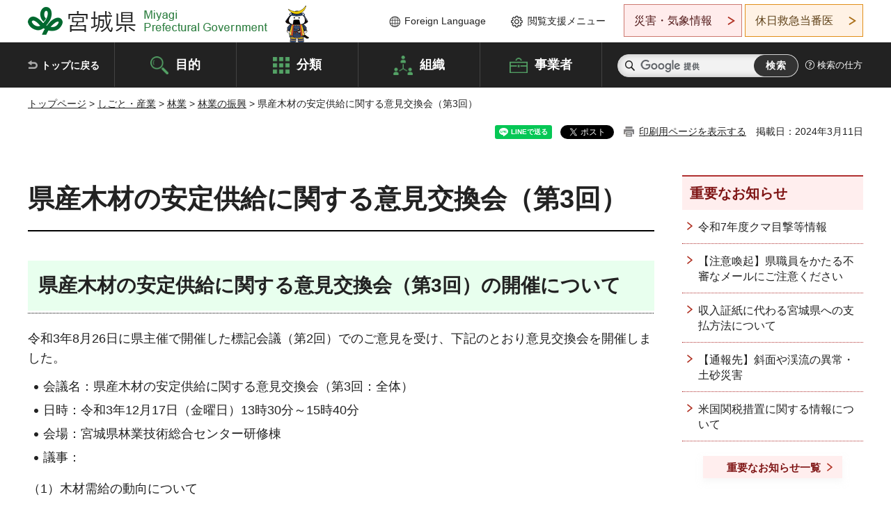

--- FILE ---
content_type: text/html
request_url: http://www.pref.miyagi.jp.cache.yimg.jp/soshiki/ringyo-sk/20211217.html
body_size: 29838
content:
<!doctype html>
<html lang="ja" xmlns:og="http://ogp.me/ns#" xmlns:fb="http://www.facebook.com/2008/fbml">
<head>
<meta charset="UTF-8">

<title>県産木材の安定供給に関する意見交換会（第3回） - 宮城県公式ウェブサイト</title>
<meta name="keywords" content="ウッドショック">
<meta name="description" content="ウッドショック">

<meta property="og:title" content="県産木材の安定供給に関する意見交換会（第3回）">
<meta property="og:type" content="article">
<meta property="og:description" content="ウッドショック">
<meta property="og:url" content="https://www.pref.miyagi.jp/soshiki/ringyo-sk/20211217.html">
<meta property="og:image" content="https://www.pref.miyagi.jp/shared/images/sns/logo.jpg">
<meta property="og:site_name" content="宮城県">
<meta property="og:locale" content="ja_JP">
<meta name="author" content="宮城県">
<meta name="viewport" content="width=device-width, maximum-scale=3.0">
<meta name="format-detection" content="telephone=no">
<meta name="page_id" content="37461">
<link href="/shared/style/default.css" rel="stylesheet" type="text/css" media="all">
<link href="/shared/style/layout.css" rel="stylesheet" type="text/css" media="all">
<link href="/shared/templates/free/style/edit.css" rel="stylesheet" type="text/css" media="all">
<link href="/shared/style/tablet.css" rel="stylesheet" media="only screen and (min-width : 641px) and (max-width : 980px)" type="text/css" id="tmp_tablet_css" class="mc_css">
<link href="/shared/style/smartphone.css" rel="stylesheet" media="only screen and (max-width : 640px)" type="text/css" class="mc_css">
<link href="/shared/templates/free/style/edit_sp.css" rel="stylesheet" media="only screen and (max-width : 640px)" type="text/css" class="mc_css">
<link href="/shared/images/favicon/favicon.ico" rel="shortcut icon" type="image/vnd.microsoft.icon">
<link href="/shared/images/favicon/apple-touch-icon-precomposed.png" rel="apple-touch-icon-precomposed">
<script src="/shared/js/jquery.js"></script>
<script src="/shared/js/setting.js"></script>
<script src="/shared/js/page_print.js"></script>
<script src="/shared/js/readspeaker.js"></script>
<script src="/shared/js/gtag.js"></script>




</head>
<body class="format_free no_javascript">

<noscript><iframe src="https://www.googletagmanager.com/ns.html?id=GTM-PS9C6B9" height="0" width="0" style="display:none;visibility:hidden" title="Google Tag Manager"></iframe></noscript>

<div id="fb-root"></div>
<script async defer crossorigin="anonymous" src="https://connect.facebook.net/ja_JP/sdk.js#xfbml=1&version=v12.0"></script>
<script src="/shared/js/init.js"></script>
<div id="tmp_wrapper">
<noscript>
<p>このサイトではJavaScriptを使用したコンテンツ・機能を提供しています。JavaScriptを有効にするとご利用いただけます。</p>
</noscript>
<p><a href="#tmp_honbun" class="skip">本文へスキップします。</a></p>

<header id="tmp_header">
<div class="container">
<div id="tmp_hlogo">
<p><a href="/index.html"><span>宮城県 Miyagi Prefectural Government</span></a></p>
</div>
<ul id="tmp_hnavi_s">
	<li id="tmp_hnavi_lmenu"><a href="https://miyagi-bousai.my.salesforce-sites.com/">災害・気象情報</a></li>
	<li id="tmp_hnavi_mmenu"><a href="javascript:void(0);">閲覧支援</a></li>
	<li id="tmp_hnavi_rmenu"><a href="javascript:void(0);">検索メニュー</a></li>
</ul>
<div id="tmp_means">
<div id="tmp_setting">
<ul>
	<li class="func_language"><a href="/soshiki/kohou/foreign.html" lang="en">Foreign Language</a></li>
	<li class="func_browser"><a href="javascript:void(0);">閲覧支援メニュー</a>
	<div class="support_dropdown">
	<ul>
		<li id="readspeaker_button1" class="func_read rs_skip"><a accesskey="L" href="//app-eas.readspeaker.com/cgi-bin/rsent?customerid=9180&amp;lang=ja_jp&amp;readid=tmp_main,tmp_update&amp;url=" onclick="readpage(this.href, 'tmp_readspeaker'); return false;" rel="nofollow" class="rs_href">音声読み上げ</a></li>
		<li class="func_fsize"><a href="/moji.html">文字サイズ・色合い変更</a></li>
		<li class="func_fclose">
		<p class="close_btn_sub"><a href="javascript:void(0);"><span>閉じる</span></a></p>
		</li>
	</ul>
	</div>
	</li>
</ul>
</div>
<div class="emergency_aside">
<ul>
	<li class="link_emergency"><a href="https://miyagi-bousai.my.salesforce-sites.com/">災害・気象情報</a>
	<div class="disaster_dropdown">
	<div class="disaster_outer">
	<div class="disaster_inner">
	<div class="disaster_ttl">
	<p class="disaster_label">宮城県災害・気象情報</p>
	</div>
	<div class="disaster_row">
	<div class="disaster_entries">
	<div class="entries_box"><!--entries_box--></div>
	</div>
	<div class="disaster_parameter">
	<p><a href="https://miyagi-bousai.my.salesforce-sites.com/">宮城県防災情報<br>
	ポータルサイト</a></p>
	</div>
	</div>
	</div>
	<p class="close_btn_sub"><a href="javascript:void(0);"><span>閉じる</span></a></p>
	</div>
	</div>
	</li>
	<li id="tmp_link_safety_btn" class="link_safety"><a href="http://www.mmic.or.jp/holidoc/">休日救急当番医</a></li>
</ul>
</div>
</div>
</div>
</header>
<div id="tmp_sma_menu">
<div id="tmp_sma_lmenu" class="wrap_sma_sch">
<div id="tmp_sma_emergency"></div>
<p class="close_btn"><a href="javascript:void(0);"><span>閉じる</span></a></p>
</div>
<div id="tmp_sma_mmenu" class="wrap_sma_sch">
<div id="tmp_sma_func"></div>
<p class="close_btn"><a href="javascript:void(0);"><span>閉じる</span></a></p>
</div>
<div id="tmp_sma_rmenu" class="wrap_sma_sch">
<div id="tmp_sma_cnavi">
<div class="sma_wrap">
<div class="container">
<div id="tmp_sma_purpose">
<div id="tmp_sma_purpose_ttl">
<p>目的から探す</p>
</div>
<div id="tmp_sma_purpose_cnt">
<ul>
	<li class="list1"><a href="/life/sub/3/index.html"><span>助成・融資・支援</span></a></li>
	<li class="list2"><a href="/life/sub/5/index.html"><span>申請・手続き</span></a></li>
	<li class="list3"><a href="/life/sub/8/index.html"><span>資格・試験</span></a></li>
	<li class="list4"><a href="/life/sub/10/index.html"><span>施設</span></a></li>
	<li class="list5"><a href="/life/sub/6/index.html"><span>許認可・届出</span></a></li>
	<li class="list6"><a href="/life/sub/11/index.html"><span>計画・施策</span></a></li>
	<li class="list7"><a href="/life/sub/13/index.html"><span>条例・制度</span></a></li>
	<li class="list8"><a href="/cgi-bin/event_cal_multi/calendar.cgi?type=2"><span>イベント・会議・募集</span></a></li>
	<li class="list10"><a href="/soshiki/toukei/toukei-link.html"><span>統計情報</span></a></li>
	<li class="list11"><a href="/soshiki/jyoho/digimch2.html"><span>デジタルみやぎ</span></a></li>
	<li class="list9"><a href="/site/gyoseisabisu/soudan-index.html"><span>相談窓口</span></a></li>
	<li class="list12"><a href="/site/gyoseisabisu/list1840.html"><span>パブリックコメント</span></a></li>
</ul>
</div>
</div>
<div id="classify_load"></div>
<div class="search_by_mb">
<ul>
	<li><a href="/soshiki/index.html">組織から探す</a></li>
	<li><a href="/site/jigyousha/index.html">事業者の方へ</a></li>
</ul>
</div>
<div class="big_banner_block">
<div class="big_banner">
<div class="big_banner_cnt">
<div class="big_banner_img">
<p><img alt="MIYAGI＋iRO 宮城十色" height="136" src="/shared/images/icon/miyagi_img.png" width="623"></p>
</div>
<div class="big_banner_link">
<p><a href="/site/miyagitoiro/index.html"><span class="show_row_sp">自然や歴史・文化から、<br>
食や暮らしに至るまで。</span> <span class="show_row_sp">あなたにとってきっとプラスになる、<br>
色とりどりの出会いがここにはあります。</span></a></p>
</div>
</div>
</div>
</div>
<div class="progress_mb">
<p><a href="/site/progress_miyagi/index.html"><span class="progress_txt_lg">PROGRESS MIYAGI</span> <span class="progress_txt_sm">富県躍進！持続可能な未来のための</span> <span class="progress_txt_md">8つの「つくる」</span></a></p>
</div>
</div>
</div>
</div>
<p class="close_btn"><a href="javascript:void(0);"><span>閉じる</span></a></p>
</div>
</div>


<div id="tmp_gnavi">
<div class="container">
<nav class="gnavi">
<ul>
	<li class="glist1"><a href="/index.html">トップに戻る</a></li>
	<li class="glist2"><a href="/purpose/index.html">目的</a></li>
	<li class="glist3"><a href="/life/index.html">分類</a></li>
	<li class="glist4"><a href="/soshiki/index.html">組織</a></li>
	<li class="glist5"><a href="/site/jigyousha/index.html">事業者</a></li>
</ul>
</nav>
<div class="region_search">
<div class="search_main">
<div class="search_col">
<div id="tmp_search">
<form action="/search/result.html" id="tmp_gsearch" name="tmp_gsearch">
<div class="wrap_sch_box">
<p class="sch_ttl"><label for="tmp_query">サイト内検索</label></p>
<p class="sch_box"><input id="tmp_query" name="q" size="31" type="text"></p>
</div>
<div class="wrap_sch_box">
<p class="sch_btn"><input id="tmp_func_sch_btn" name="sa" type="submit" value="検索"></p>
<p id="tmp_sma_search_hidden"><input name="cx" type="hidden" value="012929880180916967553:uytuafkv600"> <input name="ie" type="hidden" value="UTF-8"> <input name="cof" type="hidden" value="FORID:9"></p>
</div>
</form>
</div>
</div>
</div>
<div class="search_right">
<div class="how_to_search">
<p><a href="/search/shikata.html">検索の仕方</a></p>
</div>
</div>
</div>
</div>
</div>

<div id="tmp_wrapper2" class="container">
<div id="tmp_wrap_navigation">
<div id="tmp_pankuzu">
<p><a href="/index.html">トップページ</a> &gt; <a href="/life/7/index.html">しごと・産業</a> &gt; <a href="/life/7/80/index.html">林業</a> &gt; <a href="/life/7/80/347/index.html">林業の振興</a> &gt; 県産木材の安定供給に関する意見交換会（第3回）</p>
</div>
<div id="tmp_wrap_custom_update">
<div id="tmp_custom_update">

<div id="tmp_social_plugins"><div class="social_media_btn line_btn">
<div data-lang="ja" data-type="share-a" data-ver="3" data-url="https://www.pref.miyagi.jp/soshiki/ringyo-sk/20211217.html" data-color="default" data-size="small" data-count="false" style="display: none;" class="line-it-button"></div>
<script src="https://www.line-website.com/social-plugins/js/thirdparty/loader.min.js" async="async" defer="defer"></script>
</div><div class="social_media_btn facebook_btn">
<div data-href="https://www.pref.miyagi.jp/soshiki/ringyo-sk/20211217.html" data-layout="button" data-size="small" data-mobile-iframe="true" class="fb-share-button"><a target="_blank" href="https://www.facebook.com/sharer/sharer.php?u=https%3A%2F%2Fdevelopers.facebook.com%2Fdocs%2Fplugins%2F&amp;src=sdkpreparse" class="fb-xfbml-parse-ignore">シェア</a></div>
</div><div class="social_media_btn twitter_btn">
<a href="https://twitter.com/share?ref_src=twsrc%5Etfw" data-show-count="false" data-url="https://www.pref.miyagi.jp/soshiki/ringyo-sk/20211217.html" data-text="県産木材の安定供給に関する意見交換会（第3回）" data-lang="ja" class="twitter-share-button">ツイート</a><script async src="https://platform.twitter.com/widgets.js" charset="utf-8"></script>
</div></div>
<p id="tmp_print"></p>
<p id="tmp_update">掲載日：2024年3月11日</p>

</div>
</div>
</div>
<div id="tmp_wrap_main" class="column_rnavi">
<div id="tmp_main">
<div class="wrap_col_main">
<div class="col_main">
<p id="tmp_honbun" class="skip rs_skip">ここから本文です。</p>
<div id="tmp_readspeaker" class="rs_preserve rs_skip rs_splitbutton rs_addtools rs_exp"></div>
<div id="tmp_contents">



<h1>県産木材の安定供給に関する意見交換会（第3回）</h1>
<h2>県産木材の安定供給に関する意見交換会（第3回）の開催について</h2>
<p>令和3年8月26日に県主催で開催した標記会議（第2回）でのご意見を受け、下記のとおり意見交換会を開催しました。</p>
<ul>
	<li>会議名：県産木材の安定供給に関する意見交換会（第3回：全体）</li>
	<li>日時：令和3年12月17日（金曜日）13時30分～15時40分</li>
	<li>会場：宮城県林業技術総合センター研修棟</li>
	<li>議事：</li>
</ul>
<p>（1）木材需給の動向について</p>
<p>（2）第2回（山林・加工・流通分野）の報告</p>
<p>（3）各分野の状況について（各代表より）</p>
<p>（4）意見交換</p>
<ul>
	<li>情報提供</li>
</ul>
<p>（1）県産材利用拡大の取組について（スギ2&times;4等）</p>
<p>講師：宮城県林業技術総合センター地域支援部上席研究員大西裕二</p>
<p>（2）県内の新築住宅の状況とフラット35地域連携型（地域木材使用）等について</p>
<p>講師：住宅金融支援機構東北支店地域連携グループ主任調査役門間正様</p>
<ul>
	<li>会議資料（公表分）
	<ul class="noicon">
		<li><a href="/documents/37461/01shidai20211217.pdf" class="icon_pdf">次第（PDF：491KB）</a></li>
		<li><a href="/documents/37461/02meibo20211217.pdf" class="icon_pdf">出席者名簿（PDF：176KB）</a></li>
		<li><a href="/documents/37461/03jyukyuudoukou20211217.pdf" class="icon_pdf">宮城県の需給動向（PDF：2,312KB）</a></li>
		<li><a href="/documents/37461/04gijiroku20210826.pdf" class="icon_pdf">第2回の報告（PDF：1,133KB）</a></li>
		<li><a href="/documents/37461/11sugi2-4.pdf" class="icon_pdf">県産材利用拡大の取組（スギ2&times;4）（PDF：3,183KB）</a></li>
	</ul>
	</li>
	<li>議事録<br>
	<a href="/documents/37461/23gijiroku20211217.pdf" class="icon_pdf">会議禄（第3回）2021年12月17日（PDF：1,563KB）</a></li>
</ul>


<ul id="tag_list" class="tag_list">
	<li ><a href="/cgi-bin/tag/tag.cgi?tag_id=10809">助成・融資・支援(林業)</a></li>
</ul>




</div>
<div id="tmp_inquiry">
<div id="tmp_inquiry_ttl">
<p>お問い合わせ先</p>
</div>
<div id="tmp_inquiry_cnt">
<form method="post" action="https://www.pref.miyagi.jp/cgi-bin/simple_faq/form.cgi">
<div class="inquiry_parts">
<p>
<a href="/soshiki/ringyo-sk/index.html">林業振興課みやぎ材流通推進班</a></p>
<p>宮城県仙台市青葉区本町3丁目8番1号</p>
<p>電話番号：022-211-2912</p>
<p>ファックス番号：022-211-2919</p>
<p class="inquiry_btn"><input value="お問い合わせフォーム" type="submit"></p>
</div>
<p>
<input type="hidden" name="code" value="015007004">
<input type="hidden" name="dept" value="9421:8674:9089:9504:8674:9089:8425:5271:9255:9421:8342:8425:3777:9006:8674:10002:8010:8508:8674:3777:8923:8508:3777:8757:9255">
<input type="hidden" name="page" value="/soshiki/ringyo-sk/20211217.html">
<input type="hidden" name="ENQ_RETURN_MAIL_SEND_FLG" value="1">
<input type="hidden" name="publish_ssl_flg" value="1">
</p>
</form>
</div>
</div>

<div id="tmp_feedback">
<div id="tmp_feedback_ttl">
<p>より良いウェブサイトにするためにみなさまのご意見をお聞かせください</p>
</div>
<div id="tmp_feedback_cnt">
<form action="/cgi-bin/feedback/feedback.cgi" id="feedback" method="post">
<p><input name="page_id" type="hidden" value="37461"> <input name="page_title" type="hidden" value="県産木材の安定供給に関する意見交換会（第3回）"> <input name="page_url" type="hidden" value="https://www.pref.miyagi.jp/soshiki/ringyo-sk/20211217.html"> <input name="item_cnt" type="hidden" value="2"></p>
<fieldset><legend>このページの情報は役に立ちましたか？</legend>
<p><input id="que1_1" name="item_1" type="radio" value="役に立った"> <label for="que1_1">1：役に立った</label></p>
<p><input id="que1_2" name="item_1" type="radio" value="ふつう"> <label for="que1_2">2：ふつう</label></p>
<p><input id="que1_3" name="item_1" type="radio" value="役に立たなかった"> <label for="que1_3">3：役に立たなかった</label></p>
</fieldset>
<p><input name="label_1" type="hidden" value="質問：このページの情報は役に立ちましたか？"> <input name="nes_1" type="hidden" value="0"> <input name="img_1" type="hidden"> <input name="img_alt_1" type="hidden"> <input name="mail_1" type="hidden" value="0"></p>
<fieldset><legend>このページの情報は見つけやすかったですか？</legend>
<p><input id="que2_1" name="item_2" type="radio" value="見つけやすかった"> <label for="que2_1">1：見つけやすかった</label></p>
<p><input id="que2_2" name="item_2" type="radio" value="ふつう"> <label for="que2_2">2：ふつう</label></p>
<p><input id="que2_3" name="item_2" type="radio" value="見つけにくかった"> <label for="que2_3">3：見つけにくかった</label></p>
</fieldset>
<p><input name="label_2" type="hidden" value="質問：このページの情報は見つけやすかったですか？"> <input name="nes_2" type="hidden" value="0"> <input name="img_2" type="hidden"> <input name="img_alt_2" type="hidden"> <input name="mail_2" type="hidden" value="0"></p>
<p class="submit"><input type="submit" value="送信"></p>
</form>
</div>
</div>

</div>
</div>
<div class="wrap_col_rgt_navi">
<div class="col_rgt_navi">

<div class="rnavi_oshirase">
<div class="oshirase_ttl">
<p>重要なお知らせ</p>
</div>
<div class="oshirase_btn"><a href="/juyo/index.html">重要なお知らせ一覧</a></div>
</div>
<div id="tmp_wrap_recommend" class="rs_preserve">
<div id="tmp_recommend">
<div id="tmp_recommend_ttl">
<p>こちらのページも読まれています</p>
</div>
<div id="tmp_recommend_cnt">&nbsp;</div>
</div>
</div>
<script type="text/javascript" src="/shared/system/js/recommend/recommend.js"></script>


<div class="lnavi_func">
<div class="lnavi_ttl">
<p class="lnavi_cate_sch">同じカテゴリから探す</p>
<p><a href="/life/7/80/347/index.html">林業の振興</a></p>
</div>
<div class="lnavi_cnt">
<ul>
<li><a href="/soshiki/ringyo-sk/ringyo-dayori.html">みやぎの林業だより</a></li>
<li><a href="/soshiki/ringyo-sk/shinrinkannkyoujyouyozei.html">森林環境譲与税</a></li>
<li><a href="/soshiki/ringyo-sk/singikaih2410.html">宮城県森林審議会</a></li>
<li><a href="/soshiki/ringyo-sk/hutakuchi/hutakuchitopsyuusei.html">林道「二口線」(宮城県側）の通行規制について</a></li>
<li><a href="/soshiki/ringyo-sk/iyokutonoryokukohyo2.html">経営管理実施権の設定を受けることを希望する民間事業者の公表について</a></li>
<li><a href="/soshiki/ringyo-sk/ikusei5.html">宮城県育成経営体の選定について</a></li>
<li><a href="/soshiki/ringyo-sk/rinshinnenji.html">みやぎ森と緑の県民条例年次報告</a></li>
<li><a href="/soshiki/ringyo-sk/shinrinkeieikannrihou.html">森林経営管理法</a></li>
<li><a href="/soshiki/ringyo-sk/keieikanri3.html">森林経営管理市町村業務参考資料</a></li>
<li><a href="/site/seidokinyuu/kinyuu-rin.html">林業制度金融のご案内</a></li>
<li><a href="/soshiki/ringyo-sk/forest-certification-suport.html">森林認証取得等支援事業について（二次募集のお知らせ）</a></li>
<li><a href="/soshiki/ringyo-sk/minmori/minmorihp.html">みんなの森林づくりプロジェクト推進事業について</a></li>
<li><a href="/soshiki/ringyo-sk/youkou.html">林業振興課関係補助金交付要綱</a></li>
<li><a href="/soshiki/stsc/r3forest-fkyu-keikaku.html">令和7年度林業普及指導事業実施計画書を掲載しました。</a></li>
<li><a href="/site/seidokinyuu/kinyuu-rin-kaizen1.html">林業制度金融｜林業・木材産業改善資金</a></li>
<li><a href="/soshiki/ringyo-sk/tiikikatudousienn.html">森林整備地域活動支援交付金制度について</a></li>
<li><a href="/soshiki/ringyo-sk/roudouryoku/r6_iyokutonouryoku-koubo.html">令和7年度経営管理実施権の設定を受けることを希望する民間事業者の公募について</a></li>
<li><a href="/soshiki/ks-tihouken-r/r2menmachirasi.html">メンマ作りをしてみませんか？</a></li>
<li><a href="/soshiki/ringyo-sk/sinrinkeiei.html">森林経営計画について</a></li>
<li><a href="/soshiki/ringyo-sk/ringyoujigyoutaitouroku.html">宮城県林業事業体に関する情報の登録・公表制度</a></li>
<li><a href="/soshiki/et-sgsin-r/r6ishinomakisaizourin.html">「石巻圏域における再造林促進に関する協定」に係る植樹式を開催しました。</a></li>
<li><a href="/soshiki/stsc/kanbatsusoft.html">間伐見積シミュレーションソフトの開発</a></li>
<li><a href="/soshiki/stsc/gyomuhoukoku.html">刊行物「業務報告」</a></li>
<li><a href="/soshiki/nh-sgsin-r/yamagakko.html">おおさき山がっこ情報バンク活動</a></li>
<li><a href="/soshiki/ringyo-sk/index-panf.html">みやぎの森林・林業（パンフレット）</a></li>
<li><a href="/soshiki/ringyo-sk/rindou-kobetu.html">宮城県林道施設長寿命化計画（個別施設計画）</a></li>
<li><a href="/soshiki/stsc/r1ringyou-seikasensyu-.html">林業普及指導活動選集の公開</a></li>
<li><a href="/soshiki/ringyo-sk/roudouryoku-kihonkeikaku.html">宮城県林業労働力確保促進基本計画</a></li>
<li><a href="/soshiki/ringyo-sk/20211217.html">県産木材の安定供給に関する意見交換会（第3回）</a></li>
<li><a href="/soshiki/et-sgsin-r/r5ishinomakisaizourin.html">「石巻圏域における再造林促進に関する協定」に係る令和5年度植樹式を開催しました。</a></li>
<li><a href="/soshiki/ringyo-sk/stsc-kobetukeikaku.html">宮城県林業技術総合センターの個別施設計画</a></li>
<li><a href="/soshiki/ringyo-sk/roudouryoku/roukakuhou-ninnteijigyounusi.html">林業労働力の確保の促進に関する法律に基づく認定事業主について</a></li>
<li><a href="/soshiki/ringyo-sk/moridukuri-kidukai.html">令和5年度「森林づくり・木づかい」表彰式について</a></li>
<li><a href="/soshiki/ringyo-sk/r3-sinryuutuu.html">県産材新流通システム構築事業について</a></li>
<li><a href="/soshiki/ringyo-sk/vision-top.html">みやぎ森と緑の県民条例基本計画～「新みやぎ森林・林業の将来ビジョン」～の中間見直しを行いました</a></li>
<li><a href="/soshiki/et-sgsin-r/r4syokujyusiki.html">「石巻圏域における再造林促進に関する協定」に係る令和4年度植樹式を開催しました。</a></li>
<li><a href="/life/jigyotaitoroku/index.html">事業体登録情報</a></li>
<li><a href="/soshiki/et-sgsin-r/isinomakisaizourin.html">「石巻圏域における再造林促進に関する協定」に係る植樹式を開催しました。</a></li>
<li><a href="/soshiki/et-sgsin-r/morinosoudann.html">森の何でも相談窓口</a></li>
<li><a href="/soshiki/et-sgsin-r/202006112430.html">「石巻圏域における再造林促進に関する協定」締結式が開催されました</a></li>
<li><a href="/soshiki/ringyo-sk/gaidannsu.html">山仕事ガイダンス</a></li>
<li><a href="/life/futakuchirindo/index.html">林道二口線</a></li>
<li><a href="/life/shinrinringyo/index.html">みやぎ森林・林業の震災復興プラン</a></li>
<li><a href="/life/mokushitsuka/index.html">公共施設の木質化</a></li>
<li><a href="/soshiki/ringyo-sk/anteikyoukyuukaigi-20210826.html">県産木材の安定供給に関する意見交換会（第2回：山林・加工・流通分野）</a></li>
<li><a href="/soshiki/ringyo-sk/kensanmokuzai.html">県産木材の安定供給に関する意見交換会</a></li>
<li><a href="/soshiki/sdsgsin-r/rindo-nanaizumi.html">林道「七ツ森湖～泉ケ岳線」の整備を進めています</a></li>
<li><a href="/soshiki/ringyo-sk/ringyo-hukyu.html">林業普及指導事業</a></li>
<li><a href="/soshiki/ringyo-sk/koke.html">「みやぎの苔キャラクター」について</a></li>
<li><a href="/soshiki/nh-khsgsin-r/hanayama-monji.html">森林基幹道「花山文字線」のご紹介</a></li>
</ul>
</div>
</div>

</div>
</div>
</div>

<div id="tmp_purpose">
<div id="tmp_purpose_ttl">
<p>目的から探す</p>
</div>
<div id="tmp_purpose_cnt">
<ul>
	<li class="list1"><a href="/life/sub/3/index.html"><span>助成・融資・支援</span></a></li>
	<li class="list2"><a href="/life/sub/5/index.html"><span>申請・手続き</span></a></li>
	<li class="list3"><a href="/life/sub/8/index.html"><span>資格・試験</span></a></li>
	<li class="list4"><a href="/life/sub/10/index.html"><span>施設</span></a></li>
	<li class="list5"><a href="/life/sub/6/index.html"><span>許認可・届出</span></a></li>
	<li class="list6"><a href="/life/sub/11/index.html"><span>計画・施策</span></a></li>
	<li class="list7"><a href="/life/sub/13/index.html"><span>条例・制度</span></a></li>
	<li class="list8"><a href="/cgi-bin/event_cal_multi/calendar.cgi?type=2"><span>イベント・会議・募集</span></a></li>
	<li class="list10"><a href="/soshiki/toukei/toukei-link.html"><span>統計情報</span></a></li>
	<li class="list11"><a href="/soshiki/jyoho/digimch2.html"><span>デジタルみやぎ</span></a></li>
	<li class="list9"><a href="/site/gyoseisabisu/soudan-index.html"><span>相談窓口</span></a></li>
	<li class="list12"><a href="/soshiki/kohou/publiccmentitiran.html"><span>パブリックコメント</span></a></li>
</ul>
</div>
</div>
<div id="tmp_pickup_bnr">
<div class="pickup_bnr">
<div class="big_banner_block">
<div class="big_banner">
<div class="big_banner_cnt">
<div class="big_banner_img">
<p><img alt="MIYAGI＋iRO 宮城十色" height="136" src="/shared/images/icon/miyagi_img.png" width="623"></p>
</div>
<div class="big_banner_link">
<p class="used_bg_img"><a href="/site/miyagitoiro/index.html"><span class="show_row_sp">自然や歴史・文化から、<br>
食や暮らしに至るまで。</span> <span class="show_row_sp">あなたにとってきっとプラスになる、<br>
色とりどりの出会いがここにはあります。</span> </a></p>
</div>
</div>
</div>
</div>
</div>
<div class="pickup_bnr">
<div class="progress_mb">
<p><a href="/site/progress_miyagi/index.html"><span class="progress_txt_lg">PROGRESS MIYAGI</span> <span class="progress_txt_sm">富県躍進！持続可能な未来のための</span> <span class="progress_txt_md">8つの「つくる」</span> </a></p>
</div>
</div>
</div>


<div id="tmp_retrieval">
<div id="tmp_retrieval_ttl">
<p class="ttl_en">information retrieval</p>
<p>このページに知りたい情報がない場合は</p>
</div>
<div id="tmp_retrieval_cnt">
<div class="search_func">
<ul>
	<li class="search_list1"><a href="/purpose/index.html"><span>目的から探す</span></a></li>
	<li class="search_list2"><a href="/life/index.html"><span>分類から探す</span></a></li>
	<li class="search_list3"><a href="/soshiki/index.html"><span>組織から探す</span></a></li>
	<li class="search_list4"><a href="/site/jigyousha/index.html"><span>事業者の方へ</span></a></li>
</ul>
</div>
<div id="tmp_fsearch">
<div class="search_inner">
<div class="search_form_box">
<form action="/search/result.html" id="tmp_fsearch_form" name="tmp_fsearch_form">
<div class="fsearch_wrap">
<p class="sch_ttl"><label for="tmp_fquery">キーワードから探す</label></p>
<div class="wrap_sch_row">
<div class="wrap_sch_box">
<p class="sch_box"><label for="tmp_fquery" class="lbl_icon">&nbsp;</label> <input id="tmp_fquery" name="q" placeholder="カスタム検索" size="31" type="text"></p>
<p class="sch_btn"><input id="tmp_func_fsearch_btn" name="sa" type="submit" value="検索"></p>
<p id="tmp_fsearch_hidden"><input name="cx" type="hidden" value="012929880180916967553:uytuafkv600"> <input name="ie" type="hidden" value="UTF-8"><input name="cof" tabindex="-32768" type="hidden" value="FORID:9"></p>
</div>
</div>
</div>
</form>
</div>
<p class="search_link"><a href="/search/shikata.html">検索の仕方</a></p>
</div>
</div>
</div>
</div>

</div>
<div class="pnavi">
<p class="ptop"><a href="#tmp_header">ページの先頭に戻る</a></p>
</div>
</div>

<footer id="tmp_footer">
<div class="footer_wrap">
<div class="container">
<div class="footer_front">
<div class="footer_info">
<div class="footer_aside">
<div class="footer_logo">
<p><span>宮城県公式Webサイト</span></p>
</div>
<div class="company_num">
<p>法人番号8000020040002</p>
</div>
</div>
<div class="footer_cnt">
<address>
<p><span class="dis_code">〒980-8570</span>宮城県仙台市青葉区本町3丁目8番1号</p>
<p><span>電話番号：</span>022-211-2111</p>
<p>（受付時間 8時30分～17時15分）</p>
</address>
<div class="directional_button">
<ul>
	<li><a href="/site/access/index.html">県庁への行き方</a></li>
	<li><a href="/soshiki/kanzai/sub-c4.html">県庁県民駐車場</a></li>
</ul>
</div>
</div>
</div>
<div class="footer_nav">
<ul class="fnavi">
	<li><a href="/soshiki/kohou/site-riyou.html#a01">リンク・著作権・免責事項</a></li>
	<li><a href="/soshiki/kohou/site-riyou.html#a06">個人情報保護</a></li>
	<li><a href="/soshiki/kohou/accessibility.html">ウェブアクセシビリティへの配慮</a></li>
	<li><a href="/soshiki/kanzai/koukoku-top.html">広告掲載に関する情報</a></li>
	<li><a href="/soshiki/kohou/site-riyou.html">ホームページ全般に関する情報</a></li>
	<li><a href="/site/userguide/index.html">はじめての方へ</a></li>
	<li><a href="/sitemap.html">サイトマップ</a></li>
</ul>
</div>
</div>
</div>
</div>
<div class="prefectural_info">
<div class="container">
<p lang="en" class="copyright">Copyright &copy; Miyagi Prefectural Government<br>
All Rights Reserved.</p>
</div>
</div>
</footer>
</div>
<script src="/shared/js/function.js"></script>
<script src="/shared/js/main.js"></script>
<script src="/shared/system/js/recommend/recommend.js"></script>
</body>
</html>


--- FILE ---
content_type: text/html; charset=UTF-8
request_url: http://www.pref.miyagi.jp.cache.yimg.jp/cgi-bin/recommend/handle_get/get_recommend.php?page_id=37461&limit=5
body_size: 1260
content:
{"status":"success","results":"<ul><li><a href=\"https:\/\/www.pref.miyagi.jp\/soshiki\/nariwai\/index.html\">\u8fb2\u5c71\u6f01\u6751\u306a\u308a\u308f\u3044\u8ab2<\/a><\/li>\n<li><a href=\"https:\/\/www.pref.miyagi.jp\/soshiki\/nariwai\/r6chikishigenseibi.html\">\u4ee4\u548c7\u5e74\u5ea6\u5730\u57df\u8cc7\u6e90\u6d3b\u7528\u63a8\u9032\u6574\u5099\u4e8b\u696d\uff08\u88dc\u52a9\u91d1\uff09\u306e\u52df\u96c6\u306b\u3064\u3044\u3066<\/a><\/li>\n<li><a href=\"https:\/\/www.pref.miyagi.jp\/life\/sub\/3\/index.html\">\u52a9\u6210\u30fb\u878d\u8cc7\u30fb\u652f\u63f4<\/a><\/li>\n<li><a href=\"https:\/\/www.pref.miyagi.jp\/soshiki\/kankyo-s\/pv-newmodel.html\">\u3010\uff12\u6b21\u516c\u52df\u7d42\u4e86\u3011\u4ee4\u548c7\u5e74\u5ea6\u592a\u967d\u5149\u767a\u96fb\u3092\u6d3b\u7528\u3057\u305f\u5148\u9032\u7684\u30e2\u30c7\u30eb\u7b49\u5c0e\u5165\u4fc3\u9032\u4e8b\u696d\u88dc\u52a9\u91d1\u306b\u3064\u3044\u3066<\/a><\/li>\n<li><a href=\"https:\/\/www.pref.miyagi.jp\/soshiki\/saisei\/ecotown.html\">\u4ee4\u548c7\u5e74\u5ea6\u30a8\u30b3\u30bf\u30a6\u30f3\u5f62\u6210\u4fc3\u9032\u4e8b\u696d\u8cbb\u88dc\u52a9\u91d1\u306b\u3064\u3044\u3066<\/a><\/li><\/ul>"}

--- FILE ---
content_type: text/html; charset=UTF-8
request_url: http://www.pref.miyagi.jp.cache.yimg.jp/cgi-bin/recommend/handle_get/get_recommend.php?page_id=37461&limit=5
body_size: 1260
content:
{"status":"success","results":"<ul><li><a href=\"https:\/\/www.pref.miyagi.jp\/soshiki\/nariwai\/index.html\">\u8fb2\u5c71\u6f01\u6751\u306a\u308a\u308f\u3044\u8ab2<\/a><\/li>\n<li><a href=\"https:\/\/www.pref.miyagi.jp\/soshiki\/nariwai\/r6chikishigenseibi.html\">\u4ee4\u548c7\u5e74\u5ea6\u5730\u57df\u8cc7\u6e90\u6d3b\u7528\u63a8\u9032\u6574\u5099\u4e8b\u696d\uff08\u88dc\u52a9\u91d1\uff09\u306e\u52df\u96c6\u306b\u3064\u3044\u3066<\/a><\/li>\n<li><a href=\"https:\/\/www.pref.miyagi.jp\/life\/sub\/3\/index.html\">\u52a9\u6210\u30fb\u878d\u8cc7\u30fb\u652f\u63f4<\/a><\/li>\n<li><a href=\"https:\/\/www.pref.miyagi.jp\/soshiki\/kankyo-s\/pv-newmodel.html\">\u3010\uff12\u6b21\u516c\u52df\u7d42\u4e86\u3011\u4ee4\u548c7\u5e74\u5ea6\u592a\u967d\u5149\u767a\u96fb\u3092\u6d3b\u7528\u3057\u305f\u5148\u9032\u7684\u30e2\u30c7\u30eb\u7b49\u5c0e\u5165\u4fc3\u9032\u4e8b\u696d\u88dc\u52a9\u91d1\u306b\u3064\u3044\u3066<\/a><\/li>\n<li><a href=\"https:\/\/www.pref.miyagi.jp\/soshiki\/saisei\/ecotown.html\">\u4ee4\u548c7\u5e74\u5ea6\u30a8\u30b3\u30bf\u30a6\u30f3\u5f62\u6210\u4fc3\u9032\u4e8b\u696d\u8cbb\u88dc\u52a9\u91d1\u306b\u3064\u3044\u3066<\/a><\/li><\/ul>"}